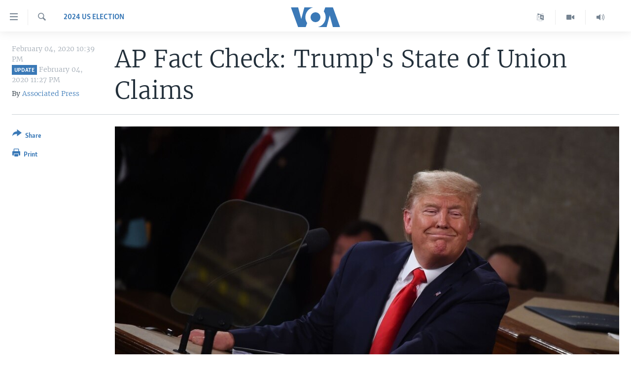

--- FILE ---
content_type: text/html; charset=utf-8
request_url: https://www.voanews.com/a/usa_us-politics_ap-fact-check-trumps-state-union-claims/6183724.html
body_size: 14961
content:

<!DOCTYPE html>
<html lang="en" dir="ltr" class="no-js">
<head>
<link href="/Content/responsive/VOA/en-US/VOA-en-US.css?&amp;av=0.0.0.0&amp;cb=306" rel="stylesheet"/>
<script src="https://tags.voanews.com/voa-pangea/prod/utag.sync.js"></script> <script type='text/javascript' src='https://www.youtube.com/iframe_api' async></script>
<script type="text/javascript">
//a general 'js' detection, must be on top level in <head>, due to CSS performance
document.documentElement.className = "js";
var cacheBuster = "306";
var appBaseUrl = "/";
var imgEnhancerBreakpoints = [0, 144, 256, 408, 650, 1023, 1597];
var isLoggingEnabled = false;
var isPreviewPage = false;
var isLivePreviewPage = false;
if (!isPreviewPage) {
window.RFE = window.RFE || {};
window.RFE.cacheEnabledByParam = window.location.href.indexOf('nocache=1') === -1;
const url = new URL(window.location.href);
const params = new URLSearchParams(url.search);
// Remove the 'nocache' parameter
params.delete('nocache');
// Update the URL without the 'nocache' parameter
url.search = params.toString();
window.history.replaceState(null, '', url.toString());
} else {
window.addEventListener('load', function() {
const links = window.document.links;
for (let i = 0; i < links.length; i++) {
links[i].href = '#';
links[i].target = '_self';
}
})
}
var pwaEnabled = false;
var swCacheDisabled;
</script>
<meta charset="utf-8" />
<title>AP Fact Check: Trump&#39;s State of Union Claims</title>
<meta name="description" content="A look at some of the claims the AP examined:" />
<meta name="keywords" content="2024 US Election" />
<meta name="viewport" content="width=device-width, initial-scale=1.0" />
<meta http-equiv="X-UA-Compatible" content="IE=edge" />
<meta name="robots" content="max-image-preview:large"><meta property="fb:pages" content="36235438073" />
<meta name="msvalidate.01" content="3286EE554B6F672A6F2E608C02343C0E" />
<link href="https://www.voanews.com/a/usa_us-politics_ap-fact-check-trumps-state-union-claims/6183724.html" rel="canonical" />
<meta name="apple-mobile-web-app-title" content="VOA" />
<meta name="apple-mobile-web-app-status-bar-style" content="black" />
<meta name="apple-itunes-app" content="app-id=632618796, app-argument=//6183724.ltr" />
<meta content="AP Fact Check: Trump&#39;s State of Union Claims" property="og:title" />
<meta content="A look at some of the claims the AP examined:" property="og:description" />
<meta content="article" property="og:type" />
<meta content="https://www.voanews.com/a/usa_us-politics_ap-fact-check-trumps-state-union-claims/6183724.html" property="og:url" />
<meta content="Voice of America" property="og:site_name" />
<meta content="https://www.facebook.com/voiceofamerica" property="article:publisher" />
<meta content="https://gdb.voanews.com/992e4ba9-67a6-49de-a02b-19577234b85c_w1200_h630.jpg" property="og:image" />
<meta content="1200" property="og:image:width" />
<meta content="630" property="og:image:height" />
<meta content="362002700549372" property="fb:app_id" />
<meta content="Associated Press" name="Author" />
<meta content="summary_large_image" name="twitter:card" />
<meta content="@voanews" name="twitter:site" />
<meta content="https://gdb.voanews.com/992e4ba9-67a6-49de-a02b-19577234b85c_w1200_h630.jpg" name="twitter:image" />
<meta content="AP Fact Check: Trump&#39;s State of Union Claims" name="twitter:title" />
<meta content="A look at some of the claims the AP examined:" name="twitter:description" />
<link rel="amphtml" href="https://www.voanews.com/amp/usa_us-politics_ap-fact-check-trumps-state-union-claims/6183724.html" />
<script type="application/ld+json">{"articleSection":"2024 US Election","isAccessibleForFree":true,"headline":"AP Fact Check: Trump\u0027s State of Union Claims","inLanguage":"en-US","keywords":"2024 US Election","author":{"@type":"Person","url":"https://www.voanews.com/author/associated-press/j_-yt","description":"","image":{"@type":"ImageObject","url":"https://gdb.voanews.com/ffef5c93-c169-4766-b27c-65dc7c797e19.png"},"name":"Associated Press"},"datePublished":"2020-02-05 03:39:42Z","dateModified":"2020-02-05 03:39:42Z","publisher":{"logo":{"width":512,"height":220,"@type":"ImageObject","url":"https://www.voanews.com/Content/responsive/VOA/en-US/img/logo.png"},"@type":"NewsMediaOrganization","url":"https://www.voanews.com","sameAs":["https://www.facebook.com/VOANews","https://twitter.com/voanews","https://www.youtube.com/user/VOAvideo","https://www.instagram.com/voanews/"],"name":"Voice of America (VOA News)","alternateName":""},"@context":"https://schema.org","@type":"NewsArticle","mainEntityOfPage":"https://www.voanews.com/a/usa_us-politics_ap-fact-check-trumps-state-union-claims/6183724.html","url":"https://www.voanews.com/a/usa_us-politics_ap-fact-check-trumps-state-union-claims/6183724.html","description":"A look at some of the claims the AP examined:","image":{"width":1080,"height":608,"@type":"ImageObject","url":"https://gdb.voanews.com/992e4ba9-67a6-49de-a02b-19577234b85c_w1080_h608.jpg"},"name":"AP Fact Check: Trump\u0027s State of Union Claims"}</script>
<script src="/Scripts/responsive/infographics.b?v=dVbZ-Cza7s4UoO3BqYSZdbxQZVF4BOLP5EfYDs4kqEo1&amp;av=0.0.0.0&amp;cb=306"></script>
<script src="/Scripts/responsive/loader.b?v=Q26XNwrL6vJYKjqFQRDnx01Lk2pi1mRsuLEaVKMsvpA1&amp;av=0.0.0.0&amp;cb=306"></script>
<link rel="icon" type="image/svg+xml" href="/Content/responsive/VOA/img/webApp/favicon.svg" />
<link rel="alternate icon" href="/Content/responsive/VOA/img/webApp/favicon.ico" />
<link rel="apple-touch-icon" sizes="152x152" href="/Content/responsive/VOA/img/webApp/ico-152x152.png" />
<link rel="apple-touch-icon" sizes="144x144" href="/Content/responsive/VOA/img/webApp/ico-144x144.png" />
<link rel="apple-touch-icon" sizes="114x114" href="/Content/responsive/VOA/img/webApp/ico-114x114.png" />
<link rel="apple-touch-icon" sizes="72x72" href="/Content/responsive/VOA/img/webApp/ico-72x72.png" />
<link rel="apple-touch-icon-precomposed" href="/Content/responsive/VOA/img/webApp/ico-57x57.png" />
<link rel="icon" sizes="192x192" href="/Content/responsive/VOA/img/webApp/ico-192x192.png" />
<link rel="icon" sizes="128x128" href="/Content/responsive/VOA/img/webApp/ico-128x128.png" />
<meta name="msapplication-TileColor" content="#ffffff" />
<meta name="msapplication-TileImage" content="/Content/responsive/VOA/img/webApp/ico-144x144.png" />
<link rel="alternate" type="application/rss+xml" title="VOA - Top Stories [RSS]" href="/api/" />
<link rel="sitemap" type="application/rss+xml" href="/sitemap.xml" />
</head>
<body class=" nav-no-loaded cc_theme pg-article print-lay-article js-category-to-nav nojs-images ">
<script type="text/javascript" >
var analyticsData = {url:"https://www.voanews.com/a/usa_us-politics_ap-fact-check-trumps-state-union-claims/6183724.html",property_id:"461",article_uid:"6183724",page_title:"AP Fact Check: Trump\u0027s State of Union Claims",page_type:"article",content_type:"article",subcontent_type:"article",last_modified:"2020-02-05 03:39:42Z",pub_datetime:"2020-02-05 03:39:42Z",pub_year:"2020",pub_month:"02",pub_day:"05",pub_hour:"03",pub_weekday:"Wednesday",section:"2024 us election",english_section:"us-2024-election",byline:"Associated Press",categories:"us-2024-election",domain:"www.voanews.com",language:"English",language_service:"VOA English",platform:"web",copied:"no",copied_article:"",copied_title:"",runs_js:"Yes",cms_release:"8.44.0.0.306",enviro_type:"prod",slug:"usa_us-politics_ap-fact-check-trumps-state-union-claims",entity:"VOA",short_language_service:"ENG",platform_short:"W",page_name:"AP Fact Check: Trump\u0027s State of Union Claims"};
</script>
<noscript><iframe src="https://www.googletagmanager.com/ns.html?id=GTM-N8MP7P" height="0" width="0" style="display:none;visibility:hidden"></iframe></noscript><script type="text/javascript" data-cookiecategory="analytics">
var gtmEventObject = Object.assign({}, analyticsData, {event: 'page_meta_ready'});window.dataLayer = window.dataLayer || [];window.dataLayer.push(gtmEventObject);
if (top.location === self.location) { //if not inside of an IFrame
var renderGtm = "true";
if (renderGtm === "true") {
(function(w,d,s,l,i){w[l]=w[l]||[];w[l].push({'gtm.start':new Date().getTime(),event:'gtm.js'});var f=d.getElementsByTagName(s)[0],j=d.createElement(s),dl=l!='dataLayer'?'&l='+l:'';j.async=true;j.src='//www.googletagmanager.com/gtm.js?id='+i+dl;f.parentNode.insertBefore(j,f);})(window,document,'script','dataLayer','GTM-N8MP7P');
}
}
</script>
<!--Analytics tag js version start-->
<script type="text/javascript" data-cookiecategory="analytics">
var utag_data = Object.assign({}, analyticsData, {});
if(typeof(TealiumTagFrom)==='function' && typeof(TealiumTagSearchKeyword)==='function') {
var utag_from=TealiumTagFrom();var utag_searchKeyword=TealiumTagSearchKeyword();
if(utag_searchKeyword!=null && utag_searchKeyword!=='' && utag_data["search_keyword"]==null) utag_data["search_keyword"]=utag_searchKeyword;if(utag_from!=null && utag_from!=='') utag_data["from"]=TealiumTagFrom();}
if(window.top!== window.self&&utag_data.page_type==="snippet"){utag_data.page_type = 'iframe';}
try{if(window.top!==window.self&&window.self.location.hostname===window.top.location.hostname){utag_data.platform = 'self-embed';utag_data.platform_short = 'se';}}catch(e){if(window.top!==window.self&&window.self.location.search.includes("platformType=self-embed")){utag_data.platform = 'cross-promo';utag_data.platform_short = 'cp';}}
(function(a,b,c,d){ a="https://tags.voanews.com/voa-pangea/prod/utag.js"; b=document;c="script";d=b.createElement(c);d.src=a;d.type="text/java"+c;d.async=true; a=b.getElementsByTagName(c)[0];a.parentNode.insertBefore(d,a); })();
</script>
<!--Analytics tag js version end-->
<!-- Analytics tag management NoScript -->
<noscript>
<img style="position: absolute; border: none;" src="https://ssc.voanews.com/b/ss/bbgprod,bbgentityvoa/1/G.4--NS/1984347443?pageName=voa%3aeng%3aw%3aarticle%3aap%20fact%20check%3a%20trump%27s%20state%20of%20union%20claims&amp;c6=ap%20fact%20check%3a%20trump%27s%20state%20of%20union%20claims&amp;v36=8.44.0.0.306&amp;v6=D=c6&amp;g=https%3a%2f%2fwww.voanews.com%2fa%2fusa_us-politics_ap-fact-check-trumps-state-union-claims%2f6183724.html&amp;c1=D=g&amp;v1=D=g&amp;events=event1,event52&amp;c16=voa%20english&amp;v16=D=c16&amp;c5=us-2024-election&amp;v5=D=c5&amp;ch=2024%20us%20election&amp;c15=english&amp;v15=D=c15&amp;c4=article&amp;v4=D=c4&amp;c14=6183724&amp;v14=D=c14&amp;v20=no&amp;c17=web&amp;v17=D=c17&amp;mcorgid=518abc7455e462b97f000101%40adobeorg&amp;server=www.voanews.com&amp;pageType=D=c4&amp;ns=bbg&amp;v29=D=server&amp;v25=voa&amp;v30=461&amp;v105=D=User-Agent " alt="analytics" width="1" height="1" /></noscript>
<!-- End of Analytics tag management NoScript -->
<!--*** Accessibility links - For ScreenReaders only ***-->
<section>
<div class="sr-only">
<h2>Accessibility links</h2>
<ul>
<li><a href="#content" data-disable-smooth-scroll="1">Skip to main content</a></li>
<li><a href="#navigation" data-disable-smooth-scroll="1">Skip to main Navigation</a></li>
<li><a href="#txtHeaderSearch" data-disable-smooth-scroll="1">Skip to Search</a></li>
</ul>
</div>
</section>
<div dir="ltr">
<div id="page">
<aside>
<div class="c-lightbox overlay-modal">
<div class="c-lightbox__intro">
<h2 class="c-lightbox__intro-title"></h2>
<button class="btn btn--rounded c-lightbox__btn c-lightbox__intro-next" title="Next">
<span class="ico ico--rounded ico-chevron-forward"></span>
<span class="sr-only">Next</span>
</button>
</div>
<div class="c-lightbox__nav">
<button class="btn btn--rounded c-lightbox__btn c-lightbox__btn--close" title="Close">
<span class="ico ico--rounded ico-close"></span>
<span class="sr-only">Close</span>
</button>
<button class="btn btn--rounded c-lightbox__btn c-lightbox__btn--prev" title="Previous">
<span class="ico ico--rounded ico-chevron-backward"></span>
<span class="sr-only">Previous</span>
</button>
<button class="btn btn--rounded c-lightbox__btn c-lightbox__btn--next" title="Next">
<span class="ico ico--rounded ico-chevron-forward"></span>
<span class="sr-only">Next</span>
</button>
</div>
<div class="c-lightbox__content-wrap">
<figure class="c-lightbox__content">
<span class="c-spinner c-spinner--lightbox">
<img src="/Content/responsive/img/player-spinner.png"
alt="please wait"
title="please wait" />
</span>
<div class="c-lightbox__img">
<div class="thumb">
<img src="" alt="" />
</div>
</div>
<figcaption>
<div class="c-lightbox__info c-lightbox__info--foot">
<span class="c-lightbox__counter"></span>
<span class="caption c-lightbox__caption"></span>
</div>
</figcaption>
</figure>
</div>
<div class="hidden">
<div class="content-advisory__box content-advisory__box--lightbox">
<span class="content-advisory__box-text">This image contains sensitive content which some people may find offensive or disturbing.</span>
<button class="btn btn--transparent content-advisory__box-btn m-t-md" value="text" type="button">
<span class="btn__text">
Click to reveal
</span>
</button>
</div>
</div>
</div>
<div class="print-dialogue">
<div class="container">
<h3 class="print-dialogue__title section-head">Print Options:</h3>
<div class="print-dialogue__opts">
<ul class="print-dialogue__opt-group">
<li class="form__group form__group--checkbox">
<input class="form__check " id="checkboxImages" name="checkboxImages" type="checkbox" checked="checked" />
<label for="checkboxImages" class="form__label m-t-md">Images</label>
</li>
<li class="form__group form__group--checkbox">
<input class="form__check " id="checkboxMultimedia" name="checkboxMultimedia" type="checkbox" checked="checked" />
<label for="checkboxMultimedia" class="form__label m-t-md">Multimedia</label>
</li>
</ul>
<ul class="print-dialogue__opt-group">
<li class="form__group form__group--checkbox">
<input class="form__check " id="checkboxEmbedded" name="checkboxEmbedded" type="checkbox" checked="checked" />
<label for="checkboxEmbedded" class="form__label m-t-md">Embedded Content</label>
</li>
<li class="form__group form__group--checkbox">
<input class="form__check " id="checkboxComments" name="checkboxComments" type="checkbox" />
<label for="checkboxComments" class="form__label m-t-md">Comments</label>
</li>
</ul>
</div>
<div class="print-dialogue__buttons">
<button class="btn btn--secondary close-button" type="button" title="Cancel">
<span class="btn__text ">Cancel</span>
</button>
<button class="btn btn-cust-print m-l-sm" type="button" title="Print">
<span class="btn__text ">Print</span>
</button>
</div>
</div>
</div>
<div class="ctc-message pos-fix">
<div class="ctc-message__inner">Link has been copied to clipboard</div>
</div>
</aside>
<div class="hdr-20 hdr-20--big">
<div class="hdr-20__inner">
<div class="hdr-20__max pos-rel">
<div class="hdr-20__side hdr-20__side--primary d-flex">
<label data-for="main-menu-ctrl" data-switcher-trigger="true" data-switch-target="main-menu-ctrl" class="burger hdr-trigger pos-rel trans-trigger" data-trans-evt="click" data-trans-id="menu">
<span class="ico ico-close hdr-trigger__ico hdr-trigger__ico--close burger__ico burger__ico--close"></span>
<span class="ico ico-menu hdr-trigger__ico hdr-trigger__ico--open burger__ico burger__ico--open"></span>
</label>
<div class="menu-pnl pos-fix trans-target" data-switch-target="main-menu-ctrl" data-trans-id="menu">
<div class="menu-pnl__inner">
<nav class="main-nav menu-pnl__item menu-pnl__item--first">
<ul class="main-nav__list accordeon" data-analytics-tales="false" data-promo-name="link" data-location-name="nav,secnav">
<li class="main-nav__item">
<a class="main-nav__item-name main-nav__item-name--link" href="/p/6195.html" title="Home" data-item-name="index" >Home</a>
</li>
<li class="main-nav__item accordeon__item" data-switch-target="menu-item-1902">
<label class="main-nav__item-name main-nav__item-name--label accordeon__control-label" data-switcher-trigger="true" data-for="menu-item-1902">
United States
<span class="ico ico-chevron-down main-nav__chev"></span>
</label>
<div class="main-nav__sub-list">
<a class="main-nav__item-name main-nav__item-name--link main-nav__item-name--sub" href="/usa" title="U.S. News" data-item-name="usa-responsive" >U.S. News</a>
<a class="main-nav__item-name main-nav__item-name--link main-nav__item-name--sub" href="/all-about-america" title="All About America" data-item-name="all-about-america" >All About America</a>
</div>
</li>
<li class="main-nav__item accordeon__item" data-switch-target="menu-item-1832">
<label class="main-nav__item-name main-nav__item-name--label accordeon__control-label" data-switcher-trigger="true" data-for="menu-item-1832">
World
<span class="ico ico-chevron-down main-nav__chev"></span>
</label>
<div class="main-nav__sub-list">
<a class="main-nav__item-name main-nav__item-name--link main-nav__item-name--sub" href="/africa" title="Africa" data-item-name="africa-responsive" >Africa</a>
<a class="main-nav__item-name main-nav__item-name--link main-nav__item-name--sub" href="/americas" title="The Americas" data-item-name="americas-responsive" >The Americas</a>
<a class="main-nav__item-name main-nav__item-name--link main-nav__item-name--sub" href="/east-asia" title="East Asia" data-item-name="asia-responsive" >East Asia</a>
<a class="main-nav__item-name main-nav__item-name--link main-nav__item-name--sub" href="/europe" title="Europe" data-item-name="europe-responsive" >Europe</a>
<a class="main-nav__item-name main-nav__item-name--link main-nav__item-name--sub" href="/middle-east" title="Middle East" data-item-name="middle-east-responsive" >Middle East</a>
<a class="main-nav__item-name main-nav__item-name--link main-nav__item-name--sub" href="/south-central-asia" title="South &amp; Central Asia" data-item-name="south-central-asia" >South &amp; Central Asia</a>
</div>
</li>
<li class="main-nav__item">
<a class="main-nav__item-name main-nav__item-name--link" href="https://www.voanews.com/programs/tv" title="Broadcast Programs" >Broadcast Programs</a>
</li>
<li class="main-nav__item">
<a class="main-nav__item-name main-nav__item-name--link" href="https://www.voanews.com/navigation/allsites" title="VOA Languages" target="_blank" rel="noopener">VOA Languages</a>
</li>
<li class="main-nav__item">
<a class="main-nav__item-name main-nav__item-name--link" href="https://projects.voanews.com/global2/" title="Latest Global Coverage" >Latest Global Coverage</a>
</li>
</ul>
</nav>
<div class="menu-pnl__item menu-pnl__item--social">
<h5 class="menu-pnl__sub-head">Follow Us</h5>
<a href="https://www.facebook.com/VOANews" title="Follow us on Facebook" data-analytics-text="follow_on_facebook" class="btn btn--rounded btn--social-inverted menu-pnl__btn js-social-btn btn-facebook" target="_blank" rel="noopener">
<span class="ico ico-facebook-alt ico--rounded"></span>
</a>
<a href="https://twitter.com/voanews" title="Follow us on Twitter" data-analytics-text="follow_on_twitter" class="btn btn--rounded btn--social-inverted menu-pnl__btn js-social-btn btn-twitter" target="_blank" rel="noopener">
<span class="ico ico-twitter ico--rounded"></span>
</a>
<a href="https://www.youtube.com/user/VOAvideo" title="Follow us on YouTube" data-analytics-text="follow_on_youtube" class="btn btn--rounded btn--social-inverted menu-pnl__btn js-social-btn btn-youtube" target="_blank" rel="noopener">
<span class="ico ico-youtube ico--rounded"></span>
</a>
<a href="https://www.instagram.com/voanews/" title="Follow us on Instagram" data-analytics-text="follow_on_instagram" class="btn btn--rounded btn--social-inverted menu-pnl__btn js-social-btn btn-instagram" target="_blank" rel="noopener">
<span class="ico ico-instagram ico--rounded"></span>
</a>
</div>
<div class="menu-pnl__item">
<a href="/navigation/allsites" class="menu-pnl__item-link">
<span class="ico ico-languages "></span>
Languages
</a>
</div>
</div>
</div>
<label data-for="top-search-ctrl" data-switcher-trigger="true" data-switch-target="top-search-ctrl" class="top-srch-trigger hdr-trigger">
<span class="ico ico-close hdr-trigger__ico hdr-trigger__ico--close top-srch-trigger__ico top-srch-trigger__ico--close"></span>
<span class="ico ico-search hdr-trigger__ico hdr-trigger__ico--open top-srch-trigger__ico top-srch-trigger__ico--open"></span>
</label>
<div class="srch-top srch-top--in-header" data-switch-target="top-search-ctrl">
<div class="container">
<form action="/s" class="srch-top__form srch-top__form--in-header" id="form-topSearchHeader" method="get" role="search"><label for="txtHeaderSearch" class="sr-only">Search</label>
<input type="text" id="txtHeaderSearch" name="k" placeholder="search text ..." accesskey="s" value="" class="srch-top__input analyticstag-event" onkeydown="if (event.keyCode === 13) { FireAnalyticsTagEventOnSearch('search', $dom.get('#txtHeaderSearch')[0].value) }" />
<button title="Search" type="submit" class="btn btn--top-srch analyticstag-event" onclick="FireAnalyticsTagEventOnSearch('search', $dom.get('#txtHeaderSearch')[0].value) ">
<span class="ico ico-search"></span>
</button></form>
</div>
</div>
<a href="/" class="main-logo-link">
<img src="/Content/responsive/VOA/en-US/img/logo-compact.svg" class="main-logo main-logo--comp" alt="site logo">
<img src="/Content/responsive/VOA/en-US/img/logo.svg" class="main-logo main-logo--big" alt="site logo">
</a>
</div>
<div class="hdr-20__side hdr-20__side--secondary d-flex">
<a href="/p/5340.html" title="Latest Newscast " class="hdr-20__secondary-item" data-item-name="audio">
<span class="ico ico-audio hdr-20__secondary-icon"></span>
</a>
<a href="/p/7755.html" title="Videos" class="hdr-20__secondary-item" data-item-name="video">
<span class="ico ico-video hdr-20__secondary-icon"></span>
</a>
<a href="/navigation/allsites" title="Languages" class="hdr-20__secondary-item" data-item-name="custom1">
<span class="ico-custom ico-custom--1 hdr-20__secondary-icon"></span>
</a>
<a href="/s" title="Search" class="hdr-20__secondary-item hdr-20__secondary-item--search" data-item-name="search">
<span class="ico ico-search hdr-20__secondary-icon hdr-20__secondary-icon--search"></span>
</a>
<div class="srch-bottom">
<form action="/s" class="srch-bottom__form d-flex" id="form-bottomSearch" method="get" role="search"><label for="txtSearch" class="sr-only">Search</label>
<input type="search" id="txtSearch" name="k" placeholder="search text ..." accesskey="s" value="" class="srch-bottom__input analyticstag-event" onkeydown="if (event.keyCode === 13) { FireAnalyticsTagEventOnSearch('search', $dom.get('#txtSearch')[0].value) }" />
<button title="Search" type="submit" class="btn btn--bottom-srch analyticstag-event" onclick="FireAnalyticsTagEventOnSearch('search', $dom.get('#txtSearch')[0].value) ">
<span class="ico ico-search"></span>
</button></form>
</div>
</div>
<img src="/Content/responsive/VOA/en-US/img/logo-print.gif" class="logo-print" alt="site logo">
<img src="/Content/responsive/VOA/en-US/img/logo-print_color.png" class="logo-print logo-print--color" alt="site logo">
</div>
</div>
</div>
<script>
if (document.body.className.indexOf('pg-home') > -1) {
var nav2In = document.querySelector('.hdr-20__inner');
var nav2Sec = document.querySelector('.hdr-20__side--secondary');
var secStyle = window.getComputedStyle(nav2Sec);
if (nav2In && window.pageYOffset < 150 && secStyle['position'] !== 'fixed') {
nav2In.classList.add('hdr-20__inner--big')
}
}
</script>
<div class="c-hlights c-hlights--breaking c-hlights--no-item" data-hlight-display="mobile,desktop">
<div class="c-hlights__wrap container p-0">
<div class="c-hlights__nav">
<a role="button" href="#" title="Previous">
<span class="ico ico-chevron-backward m-0"></span>
<span class="sr-only">Previous</span>
</a>
<a role="button" href="#" title="Next">
<span class="ico ico-chevron-forward m-0"></span>
<span class="sr-only">Next</span>
</a>
</div>
<span class="c-hlights__label">
<span class="">Breaking News</span>
<span class="switcher-trigger">
<label data-for="more-less-1" data-switcher-trigger="true" class="switcher-trigger__label switcher-trigger__label--more p-b-0" title="Show more">
<span class="ico ico-chevron-down"></span>
</label>
<label data-for="more-less-1" data-switcher-trigger="true" class="switcher-trigger__label switcher-trigger__label--less p-b-0" title="Show less">
<span class="ico ico-chevron-up"></span>
</label>
</span>
</span>
<ul class="c-hlights__items switcher-target" data-switch-target="more-less-1">
</ul>
</div>
</div> <div id="content">
<main class="container">
<div class="hdr-container">
<div class="row">
<div class="col-category col-xs-12 col-md-2 pull-left"> <div class="category js-category">
<a class="" href="/z/4720">2024 US Election</a> </div>
</div><div class="col-title col-xs-12 col-md-10 pull-right"> <h1 class="title pg-title">
AP Fact Check: Trump&#39;s State of Union Claims
</h1>
</div><div class="col-publishing-details col-xs-12 col-sm-12 col-md-2 pull-left"> <div class="publishing-details ">
<div class="published">
<span class="date" >
<time pubdate="pubdate" datetime="2020-02-04T22:39:42-05:00">
February 04, 2020 10:39 PM
</time>
</span>
<span class="date" >
<span class="badge badge--updated">update</span>
<time datetime="2020-02-04T23:27:00-05:00">
February 04, 2020 11:27 PM
</time>
</span>
</div>
<div class="links">
<ul class="links__list links__list--column">
<li class="links__item">
By <a class="links__item-link" href="/author/associated-press/j_-yt" title="Associated Press">Associated Press</a>
</li>
</ul>
</div>
</div>
</div><div class="col-lg-12 separator"> <div class="separator">
<hr class="title-line" />
</div>
</div><div class="col-multimedia col-xs-12 col-md-10 pull-right"> <div class="cover-media">
<figure class="media-image js-media-expand">
<div class="img-wrap">
<div class="thumb thumb16_9">
<img src="https://gdb.voanews.com/992e4ba9-67a6-49de-a02b-19577234b85c_w250_r1_s.jpg" alt="President Donald Trump delivers the State of the Union address at the US Capitol in Washington, DC, on Feb. 4, 2020. " />
</div>
</div>
<figcaption>
<span class="caption">President Donald Trump delivers the State of the Union address at the US Capitol in Washington, DC, on Feb. 4, 2020. </span>
</figcaption>
</figure>
</div>
</div><div class="col-xs-12 col-md-2 pull-left article-share pos-rel"> <div class="share--box">
<div class="sticky-share-container" style="display:none">
<div class="container">
<a href="https://www.voanews.com" id="logo-sticky-share">&nbsp;</a>
<div class="pg-title pg-title--sticky-share">
AP Fact Check: Trump&#39;s State of Union Claims
</div>
<div class="sticked-nav-actions">
<!--This part is for sticky navigation display-->
<p class="buttons link-content-sharing p-0 ">
<button class="btn btn--link btn-content-sharing p-t-0 " id="btnContentSharing" value="text" role="Button" type="" title="More options">
<span class="ico ico-share ico--l"></span>
<span class="btn__text ">
Share
</span>
</button>
</p>
<aside class="content-sharing js-content-sharing js-content-sharing--apply-sticky content-sharing--sticky"
role="complementary"
data-share-url="https://www.voanews.com/a/usa_us-politics_ap-fact-check-trumps-state-union-claims/6183724.html" data-share-title="AP Fact Check: Trump&#39;s State of Union Claims" data-share-text="">
<div class="content-sharing__popover">
<h6 class="content-sharing__title">Share</h6>
<button href="#close" id="btnCloseSharing" class="btn btn--text-like content-sharing__close-btn">
<span class="ico ico-close ico--l"></span>
</button>
<ul class="content-sharing__list">
<li class="content-sharing__item">
<div class="ctc ">
<input type="text" class="ctc__input" readonly="readonly">
<a href="" js-href="https://www.voanews.com/a/usa_us-politics_ap-fact-check-trumps-state-union-claims/6183724.html" class="content-sharing__link ctc__button">
<span class="ico ico-copy-link ico--rounded ico--s"></span>
<span class="content-sharing__link-text">Copy link</span>
</a>
</div>
</li>
<li class="content-sharing__item">
<a href="https://facebook.com/sharer.php?u=https%3a%2f%2fwww.voanews.com%2fa%2fusa_us-politics_ap-fact-check-trumps-state-union-claims%2f6183724.html"
data-analytics-text="share_on_facebook"
title="Facebook" target="_blank"
class="content-sharing__link js-social-btn">
<span class="ico ico-facebook ico--rounded ico--s"></span>
<span class="content-sharing__link-text">Facebook</span>
</a>
</li>
<li class="content-sharing__item">
<a href="https://twitter.com/share?url=https%3a%2f%2fwww.voanews.com%2fa%2fusa_us-politics_ap-fact-check-trumps-state-union-claims%2f6183724.html&amp;text=AP+Fact+Check%3a+Trump%27s+State+of+Union+Claims"
data-analytics-text="share_on_twitter"
title="Twitter" target="_blank"
class="content-sharing__link js-social-btn">
<span class="ico ico-twitter ico--rounded ico--s"></span>
<span class="content-sharing__link-text">Twitter</span>
</a>
</li>
<li class="content-sharing__item">
<a href="mailto:?body=https%3a%2f%2fwww.voanews.com%2fa%2fusa_us-politics_ap-fact-check-trumps-state-union-claims%2f6183724.html&amp;subject=AP Fact Check: Trump&#39;s State of Union Claims"
title="Email"
class="content-sharing__link ">
<span class="ico ico-email ico--rounded ico--s"></span>
<span class="content-sharing__link-text">Email</span>
</a>
</li>
</ul>
</div>
</aside>
</div>
</div>
</div>
<div class="links">
<p class="buttons link-content-sharing p-0 ">
<button class="btn btn--link btn-content-sharing p-t-0 " id="btnContentSharing" value="text" role="Button" type="" title="More options">
<span class="ico ico-share ico--l"></span>
<span class="btn__text ">
Share
</span>
</button>
</p>
<aside class="content-sharing js-content-sharing " role="complementary"
data-share-url="https://www.voanews.com/a/usa_us-politics_ap-fact-check-trumps-state-union-claims/6183724.html" data-share-title="AP Fact Check: Trump&#39;s State of Union Claims" data-share-text="">
<div class="content-sharing__popover">
<h6 class="content-sharing__title">Share</h6>
<button href="#close" id="btnCloseSharing" class="btn btn--text-like content-sharing__close-btn">
<span class="ico ico-close ico--l"></span>
</button>
<ul class="content-sharing__list">
<li class="content-sharing__item">
<div class="ctc ">
<input type="text" class="ctc__input" readonly="readonly">
<a href="" js-href="https://www.voanews.com/a/usa_us-politics_ap-fact-check-trumps-state-union-claims/6183724.html" class="content-sharing__link ctc__button">
<span class="ico ico-copy-link ico--rounded ico--l"></span>
<span class="content-sharing__link-text">Copy link</span>
</a>
</div>
</li>
<li class="content-sharing__item">
<a href="https://facebook.com/sharer.php?u=https%3a%2f%2fwww.voanews.com%2fa%2fusa_us-politics_ap-fact-check-trumps-state-union-claims%2f6183724.html"
data-analytics-text="share_on_facebook"
title="Facebook" target="_blank"
class="content-sharing__link js-social-btn">
<span class="ico ico-facebook ico--rounded ico--l"></span>
<span class="content-sharing__link-text">Facebook</span>
</a>
</li>
<li class="content-sharing__item">
<a href="https://twitter.com/share?url=https%3a%2f%2fwww.voanews.com%2fa%2fusa_us-politics_ap-fact-check-trumps-state-union-claims%2f6183724.html&amp;text=AP+Fact+Check%3a+Trump%27s+State+of+Union+Claims"
data-analytics-text="share_on_twitter"
title="Twitter" target="_blank"
class="content-sharing__link js-social-btn">
<span class="ico ico-twitter ico--rounded ico--l"></span>
<span class="content-sharing__link-text">Twitter</span>
</a>
</li>
<li class="content-sharing__item">
<a href="mailto:?body=https%3a%2f%2fwww.voanews.com%2fa%2fusa_us-politics_ap-fact-check-trumps-state-union-claims%2f6183724.html&amp;subject=AP Fact Check: Trump&#39;s State of Union Claims"
title="Email"
class="content-sharing__link ">
<span class="ico ico-email ico--rounded ico--l"></span>
<span class="content-sharing__link-text">Email</span>
</a>
</li>
</ul>
</div>
</aside>
<p class="link-print visible-md visible-lg buttons p-0">
<button class="btn btn--link btn-print p-t-0" onclick="if (typeof FireAnalyticsTagEvent === 'function') {FireAnalyticsTagEvent({ on_page_event: 'print_story' });}return false" title="(CTRL+P)">
<span class="ico ico-print"></span>
<span class="btn__text">Print</span>
</button>
</p>
</div>
</div>
</div>
</div>
</div>
<div class="body-container">
<div class="row">
<div class="col-xs-12 col-sm-12 col-md-10 col-lg-10 pull-right">
<div class="row">
<div class="col-xs-12 col-sm-12 col-md-8 col-lg-8 pull-left bottom-offset content-offset">
<div id="article-content" class="content-floated-wrap fb-quotable">
<div class="wsw">
<p>The Associated Press fact-checked remarks from Trump's State of the Union speech. A look at some of the claims examined:</p>
<p><strong>IMMIGRATION</strong></p>
<p><strong>TRUMP: </strong>&quot;Before I came into office, if you showed up illegally on our southern border and were arrested, you were simply released and allowed into our country, never to be seen again. My administration has ended catch-and-release. If you come illegally, you will now be promptly removed.&quot; </p>
<p><strong>THE FACTS:</strong> Not true. Under previous administrations, Mexicans were quickly returned back over the U.S.-Mexico border, while others were held in detention until they were deported. Some migrants from other countries were released into the interior of the United States to wait out their immigration cases.</p>
<p>And despite Trump's claims that all migrants are now &quot;promptly&quot; removed, there is a 1 million immigration court case backlog, which means many migrants wait up to three years before a court hearing before a judge who will determine whether someone is deported. And after a judge rules a migrant deported, travel papers must be obtained, which often leads to further delays. </p>
<p>As for ending &quot;catch and release,&quot; Trump actually expanded that policy last year during a surge in migrants, releasing thousands of migrants who flooded shelters along the border. The surge has since passed, so fewer people are being held and fewer would need to be released. But an effort by immigration officials to detain children indefinitely was blocked by a judge, so children are still released into the country.</p>
<p>------</p>
<p><strong>JOBS and ECONOMY</strong></p>
<p><strong>TRUMP: </strong>&quot;The USMCA will create nearly 100,000 new high-paying American auto jobs, and massively boost exports for our farmers, ranchers and factory workers.&quot;</p>
<p><strong>THE FACTS:</strong> The president is exaggerating.</p>
<p>The U.S. International Trade Commission examined the deal with Canada and Mexico in an April report. The report estimated that the deal would add only 28,000 auto industry jobs six years after the deal is implemented. Separately, government officials are quoted in the report saying they believe the sector would add 76,000 jobs based on their methodology.</p>
<p>It's still not the 100,000 jobs claimed by Trump.</p>
<p>------</p>
<p><strong>TRUMP: </strong>&quot;In eight years under the last administration, over 300,000 working-age people dropped out of the workforce. In just three years of my Administration, 3.5 million working-age people have joined the workforce.&quot;</p>
<p><strong>THE FACTS:</strong> Trump is being misleading with numbers to tarnish his predecessor's record. It's not clear what he means by &quot;working-age.&quot; But the total size of the U.S. labor force shows that the president is just wrong.</p>
<p>During the eight years of Barack Obama's presidency, the labor force rose by 5.06 million, according to the Labor Department. The improvement reflected a rebounding economy from the Great Recession and population growth. </p>
<p>As the unemployment rate has fallen, more people are finding it attractive to work and joining the labor force. This has enabled the labor force to climb by an impressive 4.86 million in just three years under Trump.</p>
<p>------</p>
<p><strong>TRUMP: </strong>&quot;From the instant I took office, I moved rapidly to revive the U.S. economy â€” slashing a record number of job killing-regulations, enacting historic and record-setting tax cuts, and fighting for fair and reciprocal trade agreements.</p>
<p><strong>THE FACTS: </strong>The U.S. economy indeed is healthy, but it's had plenty of hiccups during the Trump administration.</p>
<p>Trump never quite managed to achieve the liftoff he promised during the 2016 election. Instead, gains have largely followed along the same lines of an expansion that started more than a decade ago under Obama.</p>
<p>Total economic growth last year was 2.3%. That is roughly in line with the average gains achieved after the Great Recession â€” and a far cry from growth of as much 3%, 4% or more that Trump told voters he could deliver.</p>
<p>The tax cuts did temporarily boost growth in 2018 as deficit spending increased. But the administration claimed its tax plan would increase business investment in way that could fuel lasting growth. For the past three quarters, business investment has instead declined.</p>
<p>It's too soon to judge the impact of the updated trade agreement with Mexico and Canada as well as the pact with China. But Trump premised his economic policy on wiping out the trade gap. Instead, the trade deficit has worsened under Trump.</p>
<p>------</p>
<p><strong>DRUG PRICES</strong></p>
<p><strong>TRUMP: </strong>&quot;For the first time in 51 years, the cost of prescription drugs actually went down.&quot;</p>
<p><strong>THE FACTS:</strong> Prices for prescription drugs have edged down, but that is driven by declines for generics. Prices for brand-name medications are still going up, although more moderately.</p>
<p>Nonpartisan government experts at the Department of Health and Human Services reported last year that prices for pharmacy prescriptions went down by 1% in 2018, the first such price drop in 45 years.</p>
<p>The department said the last time retail prescription drug prices declined was in 1973, when they went down by 0.2%.</p>
<p>------</p>
<p><strong>MANUFACTURING</strong></p>
<p><strong>TRUMP: </strong>&quot;We are restoring our nation's manufacturing might, even though predictions were that this could never be done. After losing 60,000 factories under the previous two administrations, America has now gained 12,000 new factories under my administration.&quot;</p>
<p><strong>THE FACTS: </strong>Not quite.</p>
<p>Manufacturing has slumped in the past year, after having advanced in the prior two years. The president's tariffs regime and slower growth worldwide hurt the sector in ways that suggest that Trump's policies robbed it of some of its previous strength.</p>
<p>Factory output fell 1.3% over the past 12 months, according to the Federal Reserve. Manufacturing job gains went from more than 260,000 at the end of 2018 to a paltry 46,000 for the 12 months ended in December, according to the Labor Department. Manufacturers lost jobs last year in Michigan, Ohio, Pennsylvania and Wisconsin â€” the older industrial states where Trump had promised a renaissance.</p>
<p>------</p>
<p><strong>OIL AND GAS</strong></p>
<p><strong>TRUMP:</strong> &quot;Thanks to our bold regulatory reduction campaign, the United States has become the number one producer of oil and natural gas, anywhere in the world, by far.&quot;</p>
<p><strong>THE FACTS:</strong> Trump is taking credit for a U.S. oil and gas production boom that started under Obama. The U.S. Energy Information Administration says the U.S. has been the world's top natural gas producer since 2009, top petroleum hydrocarbon producer since 2013, and top crude oil producer since 2018.</p>
<p>That's owing to a U.S. shale boom that has driven production up since 2011, not to deregulation or any other new effort by the Trump administration.</p>
<p>------</p>
<p><strong>HEALTH CARE</strong></p>
<p><strong>TRUMP: </strong>&quot;We will always protect patients with preexisting conditions.&quot;</p>
<p><strong>THE FACTS: </strong>That's a promise, not a guarantee.</p>
<p>The Trump administration is backing a lawsuit by conservative-led states that would overturn the entire Affordable Care Act, including its guarantees that people cannot be turned down or charged more for health insurance because of preexisting medical problems.</p>
<p>Trump and congressional Republicans have vowed they will protect people with preexisting conditions, but they have not specified how they would do that. </p>
<p>Estimates of how many people could potentially be affected if &quot;Obamacare's&quot; protections for preexisting conditions are eliminated range from about 54 million working-age adults, in a study last year from the Kaiser Family Foundation, to as many as 133 million people in a 2017 government study that also included children. </p>
<p>------</p>
<p><strong>SOCIAL SECURITY and MEDICARE</strong></p>
<p><strong>TRUMP: </strong>&quot;We will always protect your Medicare and your Social Security.&quot;</p>
<p><strong>THE FACTS:</strong> In a recent television interview, the president appeared to suggest that he's willing to consider entitlement cuts in the future.</p>
<p>During the CNBC interview, Trump was asked if tackling entitlements would ever be on his agenda. &quot;At some point they will be,&quot; he responded.</p>
<p>As a candidate in 2016, Trump vowed not to cut benefit programs like Social Security and Medicare.</p>
<p>In the CNBC interview, Trump said dealing with entitlements would be &quot;the easiest of all things&quot; and suggested higher economic growth would make it easier to reduce spending on the programs.</p>
<p>Soon after the interview, Trump appeared to soften on the issue, tweeting about Social Security: &quot;I have totally left it alone, as promised, and will save it!</p>
</div>
<ul>
</ul>
</div>
</div>
<div class="col-xs-12 col-sm-12 col-md-4 col-lg-4 pull-left design-top-offset"> <div class="media-block-wrap">
<h2 class="section-head">Related</h2>
<div class="row">
<ul>
<li class="col-xs-12 col-sm-6 col-md-12 col-lg-12 mb-grid">
<div class="media-block ">
<a href="/a/usa_us-politics_impeached-trump-upbeat-state-union-speech/6183721.html" class="img-wrap img-wrap--t-spac img-wrap--size-4 img-wrap--float" title="Impeached Trump Upbeat in State of Union Speech">
<div class="thumb thumb16_9">
<noscript class="nojs-img">
<img src="https://gdb.voanews.com/1de8390d-645e-4d96-b07d-7ab117b400a6_w100_r1.jpg" alt="Impeached Trump Upbeat in State of Union Speech" />
</noscript>
<img data-src="https://gdb.voanews.com/1de8390d-645e-4d96-b07d-7ab117b400a6_w33_r1.jpg" src="" alt="Impeached Trump Upbeat in State of Union Speech" class=""/>
</div>
</a>
<div class="media-block__content media-block__content--h">
<a href="/a/usa_us-politics_impeached-trump-upbeat-state-union-speech/6183721.html">
<h4 class="media-block__title media-block__title--size-4" title="Impeached Trump Upbeat in State of Union Speech">
Impeached Trump Upbeat in State of Union Speech
</h4>
</a>
</div>
</div>
</li>
<li class="col-xs-12 col-sm-6 col-md-12 col-lg-12 mb-grid">
<div class="media-block ">
<a href="/a/americas_venezuelan-opposition-leader-guaido-invited-trump-speech/6183720.html" class="img-wrap img-wrap--t-spac img-wrap--size-4 img-wrap--float" title="Venezuelan Opposition Leader Guaido Invited to Trump Speech">
<div class="thumb thumb16_9">
<noscript class="nojs-img">
<img src="https://gdb.voanews.com/dbf0e56a-8ab3-4199-a567-7137c072d489_w100_r1.jpg" alt="Venezuelan Opposition Leader Guaido Invited to Trump Speech" />
</noscript>
<img data-src="https://gdb.voanews.com/dbf0e56a-8ab3-4199-a567-7137c072d489_w33_r1.jpg" src="" alt="Venezuelan Opposition Leader Guaido Invited to Trump Speech" class=""/>
</div>
</a>
<div class="media-block__content media-block__content--h">
<a href="/a/americas_venezuelan-opposition-leader-guaido-invited-trump-speech/6183720.html">
<h4 class="media-block__title media-block__title--size-4" title="Venezuelan Opposition Leader Guaido Invited to Trump Speech">
Venezuelan Opposition Leader Guaido Invited to Trump Speech
</h4>
</a>
</div>
</div>
</li>
<li class="col-xs-12 col-sm-6 col-md-12 col-lg-12 mb-grid">
<div class="media-block ">
<a href="/a/usa_us-politics_democrats-highlight-income-inequality-after-trump-touts-us-economy/6183723.html" class="img-wrap img-wrap--t-spac img-wrap--size-4 img-wrap--float" title="Democrats Highlight Income Inequality After Trump Touts US Economy">
<div class="thumb thumb16_9">
<noscript class="nojs-img">
<img src="https://gdb.voanews.com/6fba6652-5d4b-4f4b-8192-22de0c0af4ce_w100_r1.jpg" alt="Democrats Highlight Income Inequality After Trump Touts US Economy" />
</noscript>
<img data-src="https://gdb.voanews.com/6fba6652-5d4b-4f4b-8192-22de0c0af4ce_w33_r1.jpg" src="" alt="Democrats Highlight Income Inequality After Trump Touts US Economy" class=""/>
</div>
</a>
<div class="media-block__content media-block__content--h">
<a href="/a/usa_us-politics_democrats-highlight-income-inequality-after-trump-touts-us-economy/6183723.html">
<h4 class="media-block__title media-block__title--size-4" title="Democrats Highlight Income Inequality After Trump Touts US Economy">
Democrats Highlight Income Inequality After Trump Touts US Economy
</h4>
</a>
</div>
</div>
</li>
<li class="col-xs-12 col-sm-6 col-md-12 col-lg-12 mb-grid">
<div class="media-block ">
<a href="/a/usa_us-politics_transcript-president-trumps-state-union-address/6183716.html" class="img-wrap img-wrap--t-spac img-wrap--size-4 img-wrap--float" title="Transcript: President Trump&#39;s State of the Union Address">
<div class="thumb thumb16_9">
<noscript class="nojs-img">
<img src="https://gdb.voanews.com/61e13376-4b71-4f7d-9ebb-09548fe99721_w100_r1.jpg" alt="Transcript: President Trump&#39;s State of the Union Address" />
</noscript>
<img data-src="https://gdb.voanews.com/61e13376-4b71-4f7d-9ebb-09548fe99721_w33_r1.jpg" src="" alt="Transcript: President Trump&#39;s State of the Union Address" class=""/>
</div>
</a>
<div class="media-block__content media-block__content--h">
<a href="/a/usa_us-politics_transcript-president-trumps-state-union-address/6183716.html">
<h4 class="media-block__title media-block__title--size-4" title="Transcript: President Trump&#39;s State of the Union Address">
Transcript: President Trump&#39;s State of the Union Address
</h4>
</a>
</div>
</div>
</li>
</ul>
</div>
</div>
<div class="region">
<div class="media-block-wrap" id="wrowblock-6234_21" data-area-id=R2_1>
<h2 class="section-head">
Quiz </h2>
<div class="row">
<ul>
<li class="col-xs-12 col-sm-12 col-md-12 col-lg-12">
<div class="media-block media-block--io media-block--t-spac">
<a href="/a/presidential-firsts-quiz/7777427.html" class="img-wrap img-wrap--size-1" title="Presidential firsts quiz">
<div class="thumb thumb16_9">
<noscript class="nojs-img">
<img src="https://gdb.voanews.com/59d18979-f0d3-4a7b-a4d3-9f3b44259dc1_w250_r1.jpg" alt="" />
</noscript>
<img data-src="https://gdb.voanews.com/59d18979-f0d3-4a7b-a4d3-9f3b44259dc1_w250_r1.jpg" src="" alt="" class=""/>
</div>
</a>
<div class="media-block__content img-overlay">
<a href="/a/presidential-firsts-quiz/7777427.html">
<h4 class="media-block__title media-block__title--size-1 media-block__title--io" title="Presidential firsts quiz">
Presidential firsts quiz
</h4>
</a>
</div>
</div>
</li>
</ul>
</div>
</div>
<div class="media-block-wrap" id="wrowblock-6235_21" data-area-id=R3_1>
<h2 class="section-head">
US elections explained </h2>
<div class="row">
<ul>
<li class="col-xs-12 col-sm-6 col-md-12 col-lg-12 mb-grid">
<div class="media-block ">
<a href="/a/how-america-s-first-election-paved-the-way/7849921.html" class="img-wrap img-wrap--t-spac img-wrap--size-4 img-wrap--float" title="How America’s first election paved the way">
<div class="thumb thumb16_9">
<noscript class="nojs-img">
<img src="https://gdb.voanews.com/a0b0a024-47aa-49d7-aecd-f1b09591fe7f_w100_r1.jpg" alt="How America’s first election paved the way" />
</noscript>
<img data-src="https://gdb.voanews.com/a0b0a024-47aa-49d7-aecd-f1b09591fe7f_w33_r1.jpg" src="" alt="How America’s first election paved the way" class=""/>
</div>
<span class="ico ico-video ico--media-type"></span>
</a>
<div class="media-block__content media-block__content--h">
<a href="/a/how-america-s-first-election-paved-the-way/7849921.html">
<h4 class="media-block__title media-block__title--size-4" title="How America’s first election paved the way">
How America’s first election paved the way
</h4>
</a>
</div>
</div>
</li>
<li class="col-xs-12 col-sm-6 col-md-12 col-lg-12 mb-grid">
<div class="media-block ">
<a href="/a/unpacking-the-difference-between-the-electoral-college-and-the-popular-vote/7843453.html" class="img-wrap img-wrap--t-spac img-wrap--size-4 img-wrap--float" title="Unpacking the difference between the Electoral College and the popular vote">
<div class="thumb thumb16_9">
<noscript class="nojs-img">
<img src="https://gdb.voanews.com/24aa9caf-5266-4ef0-b74c-36ea210607b7_w100_r1.png" alt="Unpacking the difference between the Electoral College and the popular vote" />
</noscript>
<img data-src="https://gdb.voanews.com/24aa9caf-5266-4ef0-b74c-36ea210607b7_w33_r1.png" src="" alt="Unpacking the difference between the Electoral College and the popular vote" class=""/>
</div>
<span class="ico ico-video ico--media-type"></span>
</a>
<div class="media-block__content media-block__content--h">
<a href="/a/unpacking-the-difference-between-the-electoral-college-and-the-popular-vote/7843453.html">
<h4 class="media-block__title media-block__title--size-4" title="Unpacking the difference between the Electoral College and the popular vote">
Unpacking the difference between the Electoral College and the popular vote
</h4>
</a>
</div>
</div>
</li>
<li class="col-xs-12 col-sm-6 col-md-12 col-lg-12 mb-grid">
<div class="media-block ">
<a href="/a/what-is-an-october-surprise-/7817161.html" class="img-wrap img-wrap--t-spac img-wrap--size-4 img-wrap--float" title="What is an October surprise?">
<div class="thumb thumb16_9">
<noscript class="nojs-img">
<img src="https://gdb.voanews.com/96155780-89e4-425d-9eb6-9483c41eeaa8_w100_r1.png" alt="What is an October surprise?" />
</noscript>
<img data-src="https://gdb.voanews.com/96155780-89e4-425d-9eb6-9483c41eeaa8_w33_r1.png" src="" alt="What is an October surprise?" class=""/>
</div>
<span class="ico ico-video ico--media-type"></span>
</a>
<div class="media-block__content media-block__content--h">
<a href="/a/what-is-an-october-surprise-/7817161.html">
<h4 class="media-block__title media-block__title--size-4" title="What is an October surprise?">
What is an October surprise?
</h4>
</a>
</div>
</div>
</li>
<li class="col-xs-12 col-sm-6 col-md-12 col-lg-12 mb-grid">
<div class="media-block ">
<a href="/a/what-is-gerrymandering-and-how-does-it-work/7821787.html" class="img-wrap img-wrap--t-spac img-wrap--size-4 img-wrap--float" title="What is &#39;gerrymandering&#39; and how does it work?">
<div class="thumb thumb16_9">
<noscript class="nojs-img">
<img src="https://gdb.voanews.com/8a662306-76c8-42a8-979e-79409307f89e_w100_r1.jpg" alt="What is &#39;gerrymandering&#39; and how does it work?" />
</noscript>
<img data-src="https://gdb.voanews.com/8a662306-76c8-42a8-979e-79409307f89e_w33_r1.jpg" src="" alt="What is &#39;gerrymandering&#39; and how does it work?" class=""/>
</div>
<span class="ico ico-video ico--media-type"></span>
</a>
<div class="media-block__content media-block__content--h">
<a href="/a/what-is-gerrymandering-and-how-does-it-work/7821787.html">
<h4 class="media-block__title media-block__title--size-4" title="What is &#39;gerrymandering&#39; and how does it work?">
What is &#39;gerrymandering&#39; and how does it work?
</h4>
</a>
</div>
</div>
</li>
<li class="col-xs-12 col-sm-6 col-md-12 col-lg-12 mb-grid">
<div class="media-block ">
<a href="/a/voting-by-mail-how-does-it-work-/7810020.html" class="img-wrap img-wrap--t-spac img-wrap--size-4 img-wrap--float" title="Voting by mail — how does it work?">
<div class="thumb thumb16_9">
<noscript class="nojs-img">
<img src="https://gdb.voanews.com/c86c72af-8974-4098-92dd-5d1adbdd5eb3_w100_r1.png" alt="How vote by mail works" />
</noscript>
<img data-src="https://gdb.voanews.com/c86c72af-8974-4098-92dd-5d1adbdd5eb3_w33_r1.png" src="" alt="How vote by mail works" class=""/>
</div>
<span class="ico ico-video ico--media-type"></span>
</a>
<div class="media-block__content media-block__content--h">
<a href="/a/voting-by-mail-how-does-it-work-/7810020.html">
<h4 class="media-block__title media-block__title--size-4" title="Voting by mail — how does it work?">
Voting by mail — how does it work?
</h4>
</a>
</div>
</div>
</li>
<li class="col-xs-12 col-sm-6 col-md-12 col-lg-12 mb-grid">
<div class="media-block ">
<a href="/a/understanding-political-polls-from-history-to-interpretation/7804204.html" class="img-wrap img-wrap--t-spac img-wrap--size-4 img-wrap--float" title="Understanding political polls: From history to interpretation">
<div class="thumb thumb16_9">
<noscript class="nojs-img">
<img src="https://gdb.voanews.com/68941591-ae9e-49f7-9a08-e056bcb62034_w100_r1.png" alt="How do political polls work?" />
</noscript>
<img data-src="https://gdb.voanews.com/68941591-ae9e-49f7-9a08-e056bcb62034_w33_r1.png" src="" alt="How do political polls work?" class=""/>
</div>
<span class="ico ico-video ico--media-type"></span>
</a>
<div class="media-block__content media-block__content--h">
<a href="/a/understanding-political-polls-from-history-to-interpretation/7804204.html">
<h4 class="media-block__title media-block__title--size-4" title="Understanding political polls: From history to interpretation">
Understanding political polls: From history to interpretation
</h4>
</a>
</div>
</div>
</li>
<li class="col-xs-12 col-sm-6 col-md-12 col-lg-12 mb-grid">
<div class="media-block ">
<a href="/a/what-is-the-electoral-college/7796657.html" class="img-wrap img-wrap--t-spac img-wrap--size-4 img-wrap--float" title="What is the Electoral College?">
<div class="thumb thumb16_9">
<noscript class="nojs-img">
<img src="https://gdb.voanews.com/911f2b75-2b5b-4a8c-adf9-449260db8b2f_w100_r1.png" alt="Electoral College GFX thumbnail" />
</noscript>
<img data-src="https://gdb.voanews.com/911f2b75-2b5b-4a8c-adf9-449260db8b2f_w33_r1.png" src="" alt="Electoral College GFX thumbnail" class=""/>
</div>
<span class="ico ico-video ico--media-type"></span>
</a>
<div class="media-block__content media-block__content--h">
<a href="/a/what-is-the-electoral-college/7796657.html">
<h4 class="media-block__title media-block__title--size-4" title="What is the Electoral College?">
What is the Electoral College?
</h4>
</a>
</div>
</div>
</li>
<li class="col-xs-12 col-sm-6 col-md-12 col-lg-12 mb-grid">
<div class="media-block ">
<a href="/a/the-battleground-states-that-will-decide-the-2024-presidential-race/7789203.html" class="img-wrap img-wrap--t-spac img-wrap--size-4 img-wrap--float" title="The battleground states that will decide the 2024 presidential race">
<div class="thumb thumb16_9">
<noscript class="nojs-img">
<img src="https://gdb.voanews.com/a7d021ba-939a-4581-aa4d-f6028b1c0476_w100_r1.png" alt="The battleground states that will decide the 2024 presidential race" />
</noscript>
<img data-src="https://gdb.voanews.com/a7d021ba-939a-4581-aa4d-f6028b1c0476_w33_r1.png" src="" alt="The battleground states that will decide the 2024 presidential race" class=""/>
</div>
<span class="ico ico-video ico--media-type"></span>
</a>
<div class="media-block__content media-block__content--h">
<a href="/a/the-battleground-states-that-will-decide-the-2024-presidential-race/7789203.html">
<h4 class="media-block__title media-block__title--size-4" title="The battleground states that will decide the 2024 presidential race">
The battleground states that will decide the 2024 presidential race
</h4>
</a>
</div>
</div>
</li>
<li class="col-xs-12 col-sm-6 col-md-12 col-lg-12 mb-grid">
<div class="media-block ">
<a href="/a/young-voters-could-make-difference-in-us-presidential-election-say-analysts/7781155.html" class="img-wrap img-wrap--t-spac img-wrap--size-4 img-wrap--float" title="Young voters could make difference in US presidential election, say analysts">
<div class="thumb thumb16_9">
<noscript class="nojs-img">
<img src="https://gdb.voanews.com/501c765f-9d00-46ba-82bf-1e62bf187433_w100_r1.jpg" alt="Young voters could make difference in US presidential election, say analysts" />
</noscript>
<img data-src="https://gdb.voanews.com/501c765f-9d00-46ba-82bf-1e62bf187433_w33_r1.jpg" src="" alt="Young voters could make difference in US presidential election, say analysts" class=""/>
</div>
<span class="ico ico-video ico--media-type"></span>
</a>
<div class="media-block__content media-block__content--h">
<a href="/a/young-voters-could-make-difference-in-us-presidential-election-say-analysts/7781155.html">
<h4 class="media-block__title media-block__title--size-4" title="Young voters could make difference in US presidential election, say analysts">
Young voters could make difference in US presidential election, say analysts
</h4>
</a>
</div>
</div>
</li>
<li class="col-xs-12 col-sm-6 col-md-12 col-lg-12 mb-grid">
<div class="media-block ">
<a href="/a/us-election-campaigns-longer-than-rest-of-world/7769704.html" class="img-wrap img-wrap--t-spac img-wrap--size-4 img-wrap--float" title="US election campaigns longer than in rest of world">
<div class="thumb thumb16_9">
<noscript class="nojs-img">
<img src="https://gdb.voanews.com/f29fcd41-87f7-4b0d-a86e-d28eae0cabd5_w100_r1.jpg" alt="US election campaigns longer than rest of world " />
</noscript>
<img data-src="https://gdb.voanews.com/f29fcd41-87f7-4b0d-a86e-d28eae0cabd5_w33_r1.jpg" src="" alt="US election campaigns longer than rest of world " class=""/>
</div>
<span class="ico ico-video ico--media-type"></span>
</a>
<div class="media-block__content media-block__content--h">
<a href="/a/us-election-campaigns-longer-than-rest-of-world/7769704.html">
<h4 class="media-block__title media-block__title--size-4" title="US election campaigns longer than in rest of world">
US election campaigns longer than in rest of world
</h4>
</a>
</div>
</div>
</li>
<li class="col-xs-12 col-sm-6 col-md-12 col-lg-12 mb-grid">
<div class="media-block ">
<a href="/a/why-the-us-has-a-two-party-system-/7703949.html" class="img-wrap img-wrap--t-spac img-wrap--size-4 img-wrap--float" title="Why the US has a two-party system ">
<div class="thumb thumb16_9">
<noscript class="nojs-img">
<img src="https://gdb.voanews.com/01000000-0aff-0242-3f82-08dca774192e_w100_r1.jpg" alt="Why the US has a two-party system " />
</noscript>
<img data-src="https://gdb.voanews.com/01000000-0aff-0242-3f82-08dca774192e_w33_r1.jpg" src="" alt="Why the US has a two-party system " class=""/>
</div>
<span class="ico ico-video ico--media-type"></span>
</a>
<div class="media-block__content media-block__content--h">
<a href="/a/why-the-us-has-a-two-party-system-/7703949.html">
<h4 class="media-block__title media-block__title--size-4" title="Why the US has a two-party system ">
Why the US has a two-party system
</h4>
</a>
</div>
</div>
</li>
<li class="col-xs-12 col-sm-6 col-md-12 col-lg-12 mb-grid">
<div class="media-block ">
<a href="/a/famous-us-presidential-debate-moments/7659182.html" class="img-wrap img-wrap--t-spac img-wrap--size-4 img-wrap--float" title="Famous US presidential debate moments">
<div class="thumb thumb16_9">
<noscript class="nojs-img">
<img src="https://gdb.voanews.com/01000000-0aff-0242-3e5d-08dc8eeb206e_w100_r1.png" alt="Famous US presidential debate moments" />
</noscript>
<img data-src="https://gdb.voanews.com/01000000-0aff-0242-3e5d-08dc8eeb206e_w33_r1.png" src="" alt="Famous US presidential debate moments" class=""/>
</div>
<span class="ico ico-video ico--media-type"></span>
</a>
<div class="media-block__content media-block__content--h">
<a href="/a/famous-us-presidential-debate-moments/7659182.html">
<h4 class="media-block__title media-block__title--size-4" title="Famous US presidential debate moments">
Famous US presidential debate moments
</h4>
</a>
</div>
</div>
</li>
<li class="col-xs-12 col-sm-6 col-md-12 col-lg-12 mb-grid">
<div class="media-block ">
<a href="/a/unpacking-us-campaign-spending/7669347.html" class="img-wrap img-wrap--t-spac img-wrap--size-4 img-wrap--float" title="Unpacking US campaign spending">
<div class="thumb thumb16_9">
<noscript class="nojs-img">
<img src="https://gdb.voanews.com/01000000-0a00-0242-8377-08dc951966c6_w100_r1.png" alt="Unpacking US campaign spending" />
</noscript>
<img data-src="https://gdb.voanews.com/01000000-0a00-0242-8377-08dc951966c6_w33_r1.png" src="" alt="Unpacking US campaign spending" class=""/>
</div>
<span class="ico ico-video ico--media-type"></span>
</a>
<div class="media-block__content media-block__content--h">
<a href="/a/unpacking-us-campaign-spending/7669347.html">
<h4 class="media-block__title media-block__title--size-4" title="Unpacking US campaign spending">
Unpacking US campaign spending
</h4>
</a>
</div>
</div>
</li>
<li class="col-xs-12 col-sm-6 col-md-12 col-lg-12 mb-grid">
<div class="media-block ">
<a href="/a/the-history-of-political-slogans/7650045.html" class="img-wrap img-wrap--t-spac img-wrap--size-4 img-wrap--float" title="The history of political slogans">
<div class="thumb thumb16_9">
<noscript class="nojs-img">
<img src="https://gdb.voanews.com/01000000-0aff-0242-8364-08dc8966e5a4_w100_r1.png" alt="The history of political slogans" />
</noscript>
<img data-src="https://gdb.voanews.com/01000000-0aff-0242-8364-08dc8966e5a4_w33_r1.png" src="" alt="The history of political slogans" class=""/>
</div>
<span class="ico ico-video ico--media-type"></span>
</a>
<div class="media-block__content media-block__content--h">
<a href="/a/the-history-of-political-slogans/7650045.html">
<h4 class="media-block__title media-block__title--size-4" title="The history of political slogans">
The history of political slogans
</h4>
</a>
</div>
</div>
</li>
<li class="col-xs-12 col-sm-6 col-md-12 col-lg-12 mb-grid">
<div class="media-block ">
<a href="/a/the-history-of-republican-party/7622252.html" class="img-wrap img-wrap--t-spac img-wrap--size-4 img-wrap--float" title="The history of US Republican Party">
<div class="thumb thumb16_9">
<noscript class="nojs-img">
<img src="https://gdb.voanews.com/01000000-0aff-0242-6a4a-08dc7a536922_w100_r1.jpg" alt="History of Republican Party" />
</noscript>
<img data-src="https://gdb.voanews.com/01000000-0aff-0242-6a4a-08dc7a536922_w33_r1.jpg" src="" alt="History of Republican Party" class=""/>
</div>
<span class="ico ico-video ico--media-type"></span>
</a>
<div class="media-block__content media-block__content--h">
<a href="/a/the-history-of-republican-party/7622252.html">
<h4 class="media-block__title media-block__title--size-4" title="The history of US Republican Party">
The history of US Republican Party
</h4>
</a>
</div>
</div>
</li>
<li class="col-xs-12 col-sm-6 col-md-12 col-lg-12 mb-grid">
<div class="media-block ">
<a href="/a/the-history-of-the-us-democratic-party/7622241.html" class="img-wrap img-wrap--t-spac img-wrap--size-4 img-wrap--float" title="The history of the US Democratic Party">
<div class="thumb thumb16_9">
<noscript class="nojs-img">
<img src="https://gdb.voanews.com/01000000-0aff-0242-bb2c-08dc7a529f4b_w100_r1.jpg" alt="The History of the US Democratic Party " />
</noscript>
<img data-src="https://gdb.voanews.com/01000000-0aff-0242-bb2c-08dc7a529f4b_w33_r1.jpg" src="" alt="The History of the US Democratic Party " class=""/>
</div>
<span class="ico ico-video ico--media-type"></span>
</a>
<div class="media-block__content media-block__content--h">
<a href="/a/the-history-of-the-us-democratic-party/7622241.html">
<h4 class="media-block__title media-block__title--size-4" title="The history of the US Democratic Party">
The history of the US Democratic Party
</h4>
</a>
</div>
</div>
</li>
<li class="col-xs-12 col-sm-6 col-md-12 col-lg-12 mb-grid">
<div class="media-block ">
<a href="/a/what-is-a-third-party-candidate-/7608595.html" class="img-wrap img-wrap--t-spac img-wrap--size-4 img-wrap--float" title="What is a ‘third-party’ candidate?">
<div class="thumb thumb16_9">
<noscript class="nojs-img">
<img src="https://gdb.voanews.com/01000000-0aff-0242-d94c-08dc72f86d01_w100_r1.png" alt="What is a third-party candidate?" />
</noscript>
<img data-src="https://gdb.voanews.com/01000000-0aff-0242-d94c-08dc72f86d01_w33_r1.png" src="" alt="What is a third-party candidate?" class=""/>
</div>
<span class="ico ico-video ico--media-type"></span>
</a>
<div class="media-block__content media-block__content--h">
<a href="/a/what-is-a-third-party-candidate-/7608595.html">
<h4 class="media-block__title media-block__title--size-4" title="What is a ‘third-party’ candidate?">
What is a ‘third-party’ candidate?
</h4>
</a>
</div>
</div>
</li>
<li class="col-xs-12 col-sm-6 col-md-12 col-lg-12 mb-grid">
<div class="media-block ">
<a href="/a/from-immigration-to-citizenship-when-is-an-immigrant-allowed-to-vote-in-a-us-election/7598842.html" class="img-wrap img-wrap--t-spac img-wrap--size-4 img-wrap--float" title="From immigration to citizenship: When is an immigrant allowed to vote in a US election?">
<div class="thumb thumb16_9">
<noscript class="nojs-img">
<img src="https://gdb.voanews.com/01000000-0aff-0242-c7dc-08dc6d410411_w100_r1.jpg" alt="From immigration to citizenship: When is an immigrant allowed to vote in a US election?" />
</noscript>
<img data-src="https://gdb.voanews.com/01000000-0aff-0242-c7dc-08dc6d410411_w33_r1.jpg" src="" alt="From immigration to citizenship: When is an immigrant allowed to vote in a US election?" class=""/>
</div>
<span class="ico ico-video ico--media-type"></span>
</a>
<div class="media-block__content media-block__content--h">
<a href="/a/from-immigration-to-citizenship-when-is-an-immigrant-allowed-to-vote-in-a-us-election/7598842.html">
<h4 class="media-block__title media-block__title--size-4" title="From immigration to citizenship: When is an immigrant allowed to vote in a US election?">
From immigration to citizenship: When is an immigrant allowed to vote in a US election?
</h4>
</a>
</div>
</div>
</li>
<li class="col-xs-12 col-sm-6 col-md-12 col-lg-12 mb-grid">
<div class="media-block ">
<a href="/a/what-does-it-mean-to-be-a-red-state-or-a-blue-state-/7589354.html" class="img-wrap img-wrap--t-spac img-wrap--size-4 img-wrap--float" title="What does it mean to be a red state or a blue state? ">
<div class="thumb thumb16_9">
<noscript class="nojs-img">
<img src="https://gdb.voanews.com/01000000-0aff-0242-b5cb-08dc685d7219_w100_r1.png" alt="What does it mean to be a red state or a blue state? " />
</noscript>
<img data-src="https://gdb.voanews.com/01000000-0aff-0242-b5cb-08dc685d7219_w33_r1.png" src="" alt="What does it mean to be a red state or a blue state? " class=""/>
</div>
<span class="ico ico-video ico--media-type"></span>
</a>
<div class="media-block__content media-block__content--h">
<a href="/a/what-does-it-mean-to-be-a-red-state-or-a-blue-state-/7589354.html">
<h4 class="media-block__title media-block__title--size-4" title="What does it mean to be a red state or a blue state? ">
What does it mean to be a red state or a blue state?
</h4>
</a>
</div>
</div>
</li>
</ul>
</div>
</div>
</div>
</div>
</div>
</div>
</div>
</div>
</main>
<a class="btn pos-abs p-0 lazy-scroll-load" data-ajax="true" data-ajax-mode="replace" data-ajax-update="#ymla-section" data-ajax-url="/part/section/5/9228" href="/p/9228.html" loadonce="true" title="Continue reading">​</a> <div id="ymla-section" class="clear ymla-section"></div>
</div>
<footer role="contentinfo">
<div id="foot" class="foot">
<div class="container">
<div class="foot-nav collapsed" id="foot-nav">
<div class="menu">
<ul class="items">
<li class="socials block-socials">
<span class="handler" id="socials-handler">
Follow Us
</span>
<div class="inner">
<ul class="subitems follow">
<li>
<a href="https://www.facebook.com/VOANews" title="Follow us on Facebook" data-analytics-text="follow_on_facebook" class="btn btn--rounded js-social-btn btn-facebook" target="_blank" rel="noopener">
<span class="ico ico-facebook-alt ico--rounded"></span>
</a>
</li>
<li>
<a href="https://twitter.com/voanews" title="Follow us on Twitter" data-analytics-text="follow_on_twitter" class="btn btn--rounded js-social-btn btn-twitter" target="_blank" rel="noopener">
<span class="ico ico-twitter ico--rounded"></span>
</a>
</li>
<li>
<a href="https://www.youtube.com/user/VOAvideo" title="Follow us on YouTube" data-analytics-text="follow_on_youtube" class="btn btn--rounded js-social-btn btn-youtube" target="_blank" rel="noopener">
<span class="ico ico-youtube ico--rounded"></span>
</a>
</li>
<li>
<a href="https://www.instagram.com/voanews/" title="Follow us on Instagram" data-analytics-text="follow_on_instagram" class="btn btn--rounded js-social-btn btn-instagram" target="_blank" rel="noopener">
<span class="ico ico-instagram ico--rounded"></span>
</a>
</li>
<li>
<a href="/rssfeeds" title="RSS" data-analytics-text="follow_on_rss" class="btn btn--rounded js-social-btn btn-rss" >
<span class="ico ico-rss ico--rounded"></span>
</a>
</li>
<li>
<a href="/podcasts" title="Podcast" data-analytics-text="follow_on_podcast" class="btn btn--rounded js-social-btn btn-podcast" >
<span class="ico ico-podcast ico--rounded"></span>
</a>
</li>
</ul>
</div>
</li>
<li class="block-primary collapsed collapsible item">
<span class="handler">
United States
<span title="close tab" class="ico ico-chevron-up"></span>
<span title="open tab" class="ico ico-chevron-down"></span>
<span title="add" class="ico ico-plus"></span>
<span title="remove" class="ico ico-minus"></span>
</span>
<div class="inner">
<ul class="subitems">
<li class="subitem">
<a class="handler" href="/z/599" title="US News" >US News</a>
</li>
<li class="subitem">
<a class="handler" href="/all-about-america" title="All About America" >All About America</a>
</li>
</ul>
</div>
</li>
<li class="block-primary collapsed collapsible item">
<span class="handler">
World
<span title="close tab" class="ico ico-chevron-up"></span>
<span title="open tab" class="ico ico-chevron-down"></span>
<span title="add" class="ico ico-plus"></span>
<span title="remove" class="ico ico-minus"></span>
</span>
<div class="inner">
<ul class="subitems">
<li class="subitem">
<a class="handler" href="/africa" title="Africa" >Africa</a>
</li>
<li class="subitem">
<a class="handler" href="/americas" title="The Americas" >The Americas</a>
</li>
<li class="subitem">
<a class="handler" href="/east-asia" title="East Asia Pacific" >East Asia Pacific</a>
</li>
<li class="subitem">
<a class="handler" href="/europe" title="Europe" >Europe</a>
</li>
<li class="subitem">
<a class="handler" href="/middle-east" title="Middle East" >Middle East</a>
</li>
<li class="subitem">
<a class="handler" href="/south-central-asia" title="South &amp; Central Asia" >South &amp; Central Asia</a>
</li>
</ul>
</div>
</li>
<li class="block-secondary collapsed collapsible item">
<span class="handler">
Sections
<span title="close tab" class="ico ico-chevron-up"></span>
<span title="open tab" class="ico ico-chevron-down"></span>
<span title="add" class="ico ico-plus"></span>
<span title="remove" class="ico ico-minus"></span>
</span>
<div class="inner">
<ul class="subitems">
<li class="subitem">
<a class="handler" href="https://www.voanews.com/programs/" title="VOA Programs" >VOA Programs</a>
</li>
<li class="subitem">
<a class="handler" href="https://projects.voanews.com/" title="Special projects" >Special projects</a>
</li>
<li class="subitem">
<a class="handler" href="/p/5341.html" title="Day in Photos" >Day in Photos</a>
</li>
<li class="subitem">
<a class="handler" href="/iran" title="VOA News on Iran" >VOA News on Iran</a>
</li>
<li class="subitem">
<a class="handler" href="/china" title="VOA News on China" >VOA News on China</a>
</li>
<li class="subitem">
<a class="handler" href="/z/6885" title="52 Documentary" >52 Documentary</a>
</li>
<li class="subitem">
<a class="handler" href="/p/7755.html" title="Videos" >Videos</a>
</li>
</ul>
</div>
</li>
<li class="block-secondary collapsed collapsible item">
<span class="handler">
More From VOA
<span title="close tab" class="ico ico-chevron-up"></span>
<span title="open tab" class="ico ico-chevron-down"></span>
<span title="add" class="ico ico-plus"></span>
<span title="remove" class="ico ico-minus"></span>
</span>
<div class="inner">
<ul class="subitems">
<li class="subitem">
<a class="handler" href="https://www.voaafrica.com" title="VOAAfrica.com Programs" target="_blank" rel="noopener">VOAAfrica.com Programs</a>
</li>
<li class="subitem">
<a class="handler" href="https://learningenglish.voanews.com/" title="VOA Learning English" target="_blank" rel="noopener">VOA Learning English</a>
</li>
<li class="subitem">
<a class="handler" href="https://editorials.voa.gov/" title="Editorials" target="_blank" rel="noopener">Editorials</a>
</li>
</ul>
</div>
</li>
<li class="block-secondary collapsed collapsible item">
<span class="handler">
About this site
<span title="close tab" class="ico ico-chevron-up"></span>
<span title="open tab" class="ico ico-chevron-down"></span>
<span title="add" class="ico ico-plus"></span>
<span title="remove" class="ico ico-minus"></span>
</span>
<div class="inner">
<ul class="subitems">
<li class="subitem">
<a class="handler" href="/p/5338.html" title="Terms of Use &amp; Privacy Notice" >Terms of Use &amp; Privacy Notice</a>
</li>
<li class="subitem">
<a class="handler" href="https://www.insidevoa.com/p/5831.html" title="About VOA" target="_blank" rel="noopener">About VOA</a>
</li>
<li class="subitem">
<a class="handler" href="/p/7866.html" title="Get VOA+" >Get VOA+</a>
</li>
<li class="subitem">
<a class="handler" href="https://www.voanews.com/a/voa-around-the-world/4113370.html" title="VOA Around the World" >VOA Around the World</a>
</li>
<li class="subitem">
<a class="handler" href="https://www.insidevoa.com/p/5621.html" title="Contact VOA" >Contact VOA</a>
</li>
<li class="subitem">
<a class="handler" href="http://www.insidevoa.com/" title="Media Relations" >Media Relations</a>
</li>
<li class="subitem">
<a class="handler" href="http://www.insidevoa.com/p/5719.html" title="Usage Requests" target="_blank" rel="noopener">Usage Requests</a>
</li>
<li class="subitem">
<a class="handler" href="http://pronounce.voanews.com/" title="VOA Pronunciation Guide" target="_blank" rel="noopener">VOA Pronunciation Guide</a>
</li>
</ul>
</div>
</li>
</ul>
</div>
</div>
<div class="foot__item foot__item--copyrights">
<p class="copyright"></p>
</div>
</div>
</div>
</footer> </div>
</div>
<script defer src="/Scripts/responsive/serviceWorkerInstall.js?cb=306"></script>
<script type="text/javascript">
// opera mini - disable ico font
if (navigator.userAgent.match(/Opera Mini/i)) {
document.getElementsByTagName("body")[0].className += " can-not-ff";
}
// mobile browsers test
if (typeof RFE !== 'undefined' && RFE.isMobile) {
if (RFE.isMobile.any()) {
document.getElementsByTagName("body")[0].className += " is-mobile";
}
else {
document.getElementsByTagName("body")[0].className += " is-not-mobile";
}
}
</script>
<script src="/conf.js?x=306" type="text/javascript"></script>
<div class="responsive-indicator">
<div class="visible-xs-block">XS</div>
<div class="visible-sm-block">SM</div>
<div class="visible-md-block">MD</div>
<div class="visible-lg-block">LG</div>
</div>
<script type="text/javascript">
var bar_data = {
"apiId": "6183724",
"apiType": "1",
"isEmbedded": "0",
"culture": "en-US",
"cookieName": "cmsLoggedIn",
"cookieDomain": "www.voanews.com"
};
</script>
<div id="scriptLoaderTarget" style="display:none;contain:strict;"></div>
</body>
</html>